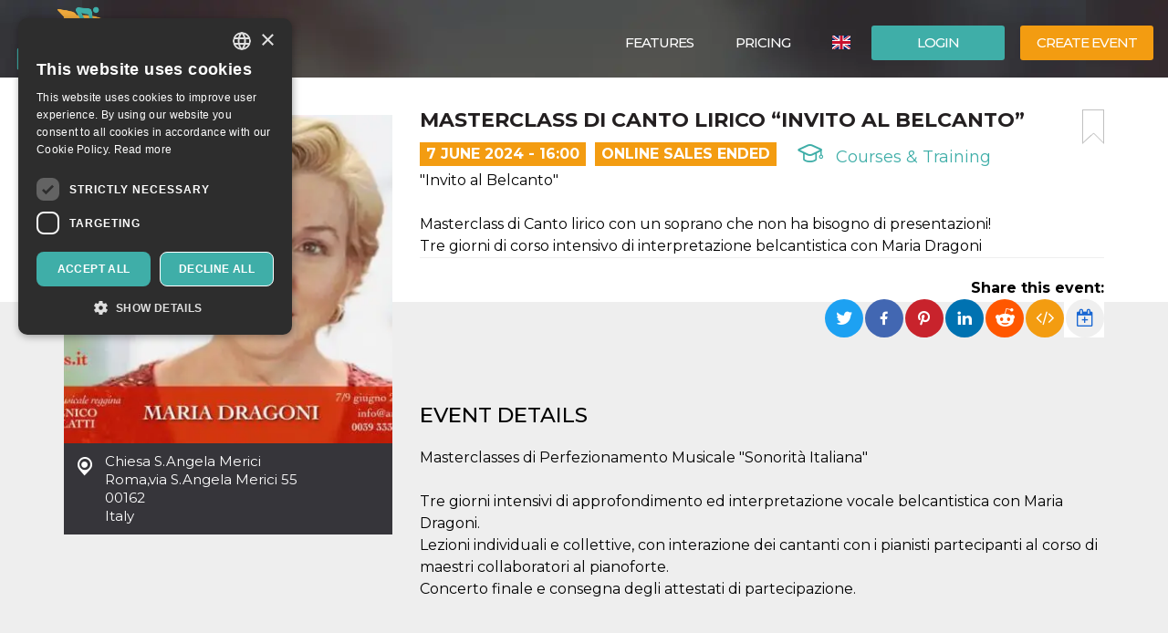

--- FILE ---
content_type: text/html; charset=UTF-8
request_url: https://oooh.events/en/evento/masterclass-di-canto-lirico-invito-al-belcanto-biglietti/
body_size: 13588
content:
<!doctype html>
	<!--[if !IE]>
	<html class="webp no-js non-ie" lang="en-US"> <![endif]-->
	<!--[if IE 7 ]>
	<html class="webp no-js ie7" lang="en-US"> <![endif]-->
	<!--[if IE 8 ]>
	<html class="webp no-js ie8" lang="en-US"> <![endif]-->
	<!--[if IE 9 ]>
	<html class="webp no-js ie9" lang="en-US"> <![endif]-->
	<!--[if gt IE 9]><!-->
<html class="webp no-js" lang="en-US"> <!--<![endif]-->
	<head>
		<meta charset="UTF-8"/>
				<meta name="viewport" content="width=device-width,minimum-scale=1,maximum-scale=1,initial-scale=1">
		<title>Masterclass di Canto Lirico &#8220;Invito al Belcanto&#8221; &#124; OOOH.Events | Tickets for events, courses, meetings</title>
		<link rel="profile" href="https://gmpg.org/xfn/11" />
		<link rel="pingback" href="https://oooh.events/xmlrpc.php"/>
        <link rel="preconnect" href="https://fonts.gstatic.com" crossorigin>
		<meta name='robots' content='max-image-preview:large' />
<link rel='dns-prefetch' href='//maxcdn.bootstrapcdn.com' />
<link rel='dns-prefetch' href='//www.google.com' />
<link rel='dns-prefetch' href='//fonts.googleapis.com' />
<link rel="alternate" title="oEmbed (JSON)" type="application/json+oembed" href="https://oooh.events/en/wp-json/oembed/1.0/embed?url=https%3A%2F%2Foooh.events%2Fen%2Fevento%2Fmasterclass-di-canto-lirico-invito-al-belcanto-biglietti%2F" />
<link rel="alternate" title="oEmbed (XML)" type="text/xml+oembed" href="https://oooh.events/en/wp-json/oembed/1.0/embed?url=https%3A%2F%2Foooh.events%2Fen%2Fevento%2Fmasterclass-di-canto-lirico-invito-al-belcanto-biglietti%2F&#038;format=xml" />
<style id='wp-img-auto-sizes-contain-inline-css' type='text/css'>
img:is([sizes=auto i],[sizes^="auto," i]){contain-intrinsic-size:3000px 1500px}
/*# sourceURL=wp-img-auto-sizes-contain-inline-css */
</style>
<link rel='stylesheet' id='font-awesome-css' href='https://maxcdn.bootstrapcdn.com/font-awesome/4.6.3/css/font-awesome.min.css?ver=6.9' type='text/css' media='all' />
<link rel='stylesheet' id='font-bt4-css' href='https://oooh.events/wp-content/themes/bt4/core/css/bt4.css?ver=6.9' type='text/css' media='all' />
<style id='font-bt4-inline-css' type='text/css'>

				.icon-like.liked {
					color:#3faea8;
				}
				.actions .icon-like.liked {
					color:#f39c11;
				}
			
/*# sourceURL=font-bt4-inline-css */
</style>
<link rel='stylesheet' id='flag-icon-css-css' href='https://oooh.events/wp-content/themes/bt4/core/css/flag-icon.css?ver=6.9' type='text/css' media='all' />
<link rel='stylesheet' id='responsive-style-css' href='https://oooh.events/wp-content/uploads/wp-less/bt4/core/css/style-366605daeb.css' type='text/css' media='all' />
<link rel='stylesheet' id='bootstrap-css' href='https://oooh.events/wp-content/uploads/wp-lesshttps://oooh.events/wp-content/plugins/bt4-engine-frontend/static_assets/global/less/bootstrap-4e120ba0f0.css' type='text/css' media='all' />
<link rel='stylesheet' id='event-detail-css' href='https://oooh.events/wp-content/uploads/wp-lesshttps://oooh.events/wp-content/plugins/bt4-engine-frontend/static_assets/event_detail/less/event-detail-fe1ff752be.css' type='text/css' media='all' />
<link rel='stylesheet' id='bt4-engine-frontend-event-cards-css' href='https://oooh.events/wp-content/uploads/wp-lesshttps://oooh.events/wp-content/plugins/bt4-engine-frontend/static_assets/global/css/event-cards-4f9837fb92.css' type='text/css' media='all' />
<link rel='stylesheet' id='flip-timer-css' href='https://oooh.events/wp-content/uploads/wp-lesshttps://oooh.events/wp-content/plugins/bt4-engine-frontend/static_assets/event_detail/less/flipTimer-1bf30397fc.css' type='text/css' media='all' />
<link rel='stylesheet' id='add-to-homescreen-css' href='https://oooh.events/wp-content/plugins/bt4-engine-frontend/static_assets/global/js/add-to-homescreen/style/addtohomescreen.css?ver=3.2.3' type='text/css' media='all' />
<link rel='stylesheet' id='fancybox-css' href='https://oooh.events/wp-content/plugins/bt4-engine-frontend/static_assets/global/css/fancybox/jquery.fancybox.css?ver=2.15' type='text/css' media='all' />
<style id='wp-emoji-styles-inline-css' type='text/css'>

	img.wp-smiley, img.emoji {
		display: inline !important;
		border: none !important;
		box-shadow: none !important;
		height: 1em !important;
		width: 1em !important;
		margin: 0 0.07em !important;
		vertical-align: -0.1em !important;
		background: none !important;
		padding: 0 !important;
	}
/*# sourceURL=wp-emoji-styles-inline-css */
</style>
<link rel='stylesheet' id='wp-block-library-css' href='https://oooh.events/wp-includes/css/dist/block-library/style.min.css?ver=6.9' type='text/css' media='all' />
<style id='classic-theme-styles-inline-css' type='text/css'>
/*! This file is auto-generated */
.wp-block-button__link{color:#fff;background-color:#32373c;border-radius:9999px;box-shadow:none;text-decoration:none;padding:calc(.667em + 2px) calc(1.333em + 2px);font-size:1.125em}.wp-block-file__button{background:#32373c;color:#fff;text-decoration:none}
/*# sourceURL=/wp-includes/css/classic-themes.min.css */
</style>
<link rel='stylesheet' id='font-montserrat-css' href='https://fonts.googleapis.com/css?family=Montserrat%3Awght%40300%2C400%2C500%2C700%2C900&#038;display=swap&#038;ver=6.9' type='text/css' media='all' />
<link rel='stylesheet' id='responsive-media-queries-css' href='https://oooh.events/wp-content/uploads/wp-less/bt4/core/css/responsive-ddbc95d757.css' type='text/css' media='all' />
<link rel="https://api.w.org/" href="https://oooh.events/en/wp-json/" /><link rel="EditURI" type="application/rsd+xml" title="RSD" href="https://oooh.events/xmlrpc.php?rsd" />
<link rel="canonical" href="https://oooh.events/evento/masterclass-di-canto-lirico-invito-al-belcanto-biglietti/" />
<link rel='shortlink' href='https://oooh.events/en/?p=288392' />
<link rel="icon" type="image/png" href="/wp-content/uploads/fbrfg/favicon-96x96.png" sizes="96x96" />
<link rel="icon" type="image/svg+xml" href="/wp-content/uploads/fbrfg/favicon.svg" />
<link rel="shortcut icon" href="/wp-content/uploads/fbrfg/favicon.ico" />
<link rel="apple-touch-icon" sizes="180x180" href="/wp-content/uploads/fbrfg/apple-touch-icon.png" />
<meta name="apple-mobile-web-app-title" content="OOOH.Events" />
<link rel="manifest" href="/wp-content/uploads/fbrfg/site.webmanifest" /><!-- We need this for debugging -->
<!-- oooh.EVENTS 1.9.7.6 -->
<meta name="description" content="&quot;Invito al Belcanto&quot;  Masterclass di Canto lirico con un soprano che non ha bisogno di presentazioni! Tre giorni di corso intensivo di interpretazione belcantistica con Maria Dragoni" />
<meta name="keywords" content="approfondimento ed interpretazione vocale belcantistica,consegna degli attestati,maria dragoni masterclasses,tre giorni intensivi,interpretazione belcantistica,tre giorni,maria dragoni,canto lirico,perfezionamento musicale,sonorità italiana"/>
<meta property="fb:app_id" content="314278995690155" />
<meta property="og:url" content="https://oooh.events/en/evento/masterclass-di-canto-lirico-invito-al-belcanto-biglietti/" />
<meta property="og:type" content="event" />
<meta property="event:start_time" content="2024-06-07T16:00:00+02:00">
<meta property="event:end_time" content="2024-06-09T21:00:00+02:00">
<meta property="event:timezone" content="TZ_EUROPE_ROME">
<meta property="event:ticket_uri" content="https://oooh.events/en/evento/masterclass-di-canto-lirico-invito-al-belcanto-biglietti/" />
<meta property="event:cover" content="https://oooh.events/event_data/31775_288392/bd063944-1d65-4a6c-8161-d7246b4f0cd8/event-og.jpg.webp" />
<meta property="event:name" content="Masterclass di Canto Lirico &#8220;Invito al Belcanto&#8221;" />
<meta property="og:title" content="Masterclass di Canto Lirico &#8220;Invito al Belcanto&#8221;" />
<meta property="og:description" content="&quot;Invito al Belcanto&quot;  Masterclass di Canto lirico con un soprano che non ha bisogno di presentazioni! Tre giorni di corso intensivo di interpretazione belcantistica con Maria Dragoni" />
<meta property="og:image" content="https://oooh.events/event_data/31775_288392/bd063944-1d65-4a6c-8161-d7246b4f0cd8/event-og.jpg.webp" />
<meta property="og:image:alt" content="Masterclass di Canto Lirico &#8220;Invito al Belcanto&#8221;" />
<meta name="twitter:card" content="summary" />
<meta name="twitter:url" content="https://oooh.events/en/evento/masterclass-di-canto-lirico-invito-al-belcanto-biglietti/" />
<meta name="twitter:title" content="Masterclass di Canto Lirico &#8220;Invito al Belcanto&#8221;" />
<meta name="twitter:description" content="&quot;Invito al Belcanto&quot;  Masterclass di Canto lirico con un soprano che non ha bisogno di presentazioni! Tre giorni di corso intensivo di interpretazione belcantistica con Maria Dragoni" />
<meta name="twitter:image" content="https://oooh.events/event_data/31775_288392/bd063944-1d65-4a6c-8161-d7246b4f0cd8/event-og.jpg.webp" />
            <!-- Swetrix header -->
            <script data-cfasync="false" src="https://swetrix.org/swetrix.js" defer></script>
					<style type="text/css" id="wp-custom-css">
			.single-post .header-image {min-height: 530px !important;}

.card-content .detail-time {
font-size: 12px !important;
font-weight: bold !important;
}
.event .tickets table td span {
color: #525252 !important;
}
.event .tickets table td {
font-weight: 400 !important;
}
body {color: #000 !important;}
.event .intro, .event .description {
font-size: 16px !important;
color: #000 !important;
}
.help-block {
color: #000 !important;
}
label {
color: #000 !important;
}
.page-template-bt4_engine_my_account #my-account-tabs a {
color: #000 !important;
}
.page-template-bt4_engine_my_account .my-account-header h1 #my-account-title {
color: #000 !important;
}
.single-post .header-image h1 {
line-height: 100% !Important;
background-color: #000000ad !Important;
padding-left: 50px !Important;
}
mark, .mark {
    padding: .0em !important;
}

.video-container {
  position: relative;
  padding-bottom: 56.25%; /* Rapporto d'aspetto 16:9 */
  padding-top: 30px;
  height: 0;
  overflow: hidden;
}

.video-container iframe {
  position: absolute;
  top: 0;
  left: 0;
  width: 100%;
  height: 100%;
}
		</style>
			</head>

<body class="wp-singular evento-template-default single single-evento postid-288392 wp-theme-bt4 bt4-guest">

<div id="container" class="hfeed">

	<div id="header" class="inner-header">

				<div class="inner-header-container">
			<div class="inner-header-wrapper clearfix">
				<div class="grid col-940">

					
					<div id="logo" class="grid">
						<a href="https://oooh.events/en/"><img src="https://oooh.events/wp-content/themes/bt4/core/images/logo.png" alt="OOOH.Events"/></a>
					</div><!-- end of #logo -->
										<div class="grid login">
													<div class="xlarge login-btn">
								<a class="button btn btn-default" href="https://oooh.events/en/login/">Login</a>
							</div>
													<div class="xlarge register-btn">
							<a class="button featured btn btn-primary" href="https://oooh.events/en/create-edit-event/">Create event</a>
						</div>
					</div>
					                        <div class="grid lang-selector">
							<ul class="menu"><li class=""><a href="https://oooh.events/en/evento/masterclass-di-canto-lirico-invito-al-belcanto-biglietti/"><span class="flag-icon flag-icon-gb" title="English"></span> <span class="active" title="English">English</span></a><ul class="sub-menu"><li class=""><a href="https://oooh.events/evento/masterclass-di-canto-lirico-invito-al-belcanto-biglietti/"><span class="flag-icon flag-icon-it" title="Italiano"></span> <span class="" title="Italiano">Italiano</span></a><li class=""><a href="https://oooh.events/es/evento/masterclass-di-canto-lirico-invito-al-belcanto-biglietti/"><span class="flag-icon flag-icon-es" title="Español"></span> <span class="" title="Español">Español</span></a></ul></li></ul>                        </div>
						                    <div class="main-nav grid">
                        <div id="responsive_current_menu_item" tabindex="1" role="button">Masterclass di Canto Lirico &#8220;Invito al Belcanto&#8221;</div>
						<ul id="menu-main-menu-eng" class="menu"><li class=" show-890 menu-item menu-item-type-post_type menu-item-object-page current-menu-item"><a class="language active"><span class="flag-icon flag-icon-gb" title="English"></span> <span class="active" title="English">English</span></a></li><li class=" show-890 menu-item menu-item-type-post_type menu-item-object-page"><a class="language" href="https://oooh.events/evento/masterclass-di-canto-lirico-invito-al-belcanto-biglietti/"><span class="flag-icon flag-icon-it" title="Italiano"></span> <span class="" title="Italiano">Italiano</span></a></li><li class="separator show-890 menu-item menu-item-type-post_type menu-item-object-page"><a class="language" href="https://oooh.events/es/evento/masterclass-di-canto-lirico-invito-al-belcanto-biglietti/"><span class="flag-icon flag-icon-es" title="Español"></span> <span class="" title="Español">Español</span></a></li><li class="show-890 menu-item menu-item-type-post_type menu-item-object-page"><a href="https://oooh.events/en/login/"><i class="fa fa-sign-in icon" aria-hidden="true"></i> Login</a></li><li class="show-890 menu-item menu-item-type-post_type menu-item-object-page separator"><a href="https://oooh.events/en/create-edit-event/"><i class="fa fa-pencil icon" aria-hidden="true"></i> Create event</a></li><li id="menu-item-139118" class="menu-item menu-item-type-post_type menu-item-object-page menu-item-139118"><a href="https://oooh.events/en/free-self-service-ticketing-solution-oooh-events/">Features</a></li>
<li id="menu-item-6421" class="menu-item menu-item-type-post_type menu-item-object-page menu-item-6421"><a href="https://oooh.events/en/pricing/">Pricing</a></li>
</ul>                        <a id="responsive_menu_button" tabindex="1" role="button"></a>
                    </div>
				</div>
			</div>
		</div>
		<div class="inner-header-overlay"></div>

		
	</div><!-- end of #header -->
	
<div class="containerFrontend">	<div class="container event" itemscope itemtype="https://schema.org/EducationEvent">
		<div class="row">
			<div class="left-col col-sm-4">
                <meta itemprop="eventAttendanceMode" content="https://schema.org/OfflineEventAttendanceMode"/>
								<a class="main-image fancybox" rel="event-gallery" href="https://oooh.events/event_data/31775_288392/bd063944-1d65-4a6c-8161-d7246b4f0cd8/large.jpg.webp" itemprop="image">
                    <img class="img-responsive hidden-xs" src="https://oooh.events/event_data/31775_288392/bd063944-1d65-4a6c-8161-d7246b4f0cd8/event-main.jpg.webp" alt="Masterclass di Canto Lirico &#8220;Invito al Belcanto&#8221;" title="Masterclass di Canto Lirico &#8220;Invito al Belcanto&#8221;">
                    <img class="img-responsive visible-xs" src="https://oooh.events/event_data/31775_288392/bd063944-1d65-4a6c-8161-d7246b4f0cd8/event-main.jpg.webp" srcset="https://oooh.events/event_data/31775_288392/bd063944-1d65-4a6c-8161-d7246b4f0cd8/event-main.jpg.webp 360w, https://oooh.events/event_data/31775_288392/bd063944-1d65-4a6c-8161-d7246b4f0cd8/event-main-large.jpg.webp 767w" alt="Masterclass di Canto Lirico &#8220;Invito al Belcanto&#8221;" title="Masterclass di Canto Lirico &#8220;Invito al Belcanto&#8221;">
					</a>				<div class="location-address" itemprop="location" itemscope itemtype="http://schema.org/Place">
					<span itemprop="name">Chiesa S.Angela Merici</span><br>
					<span itemprop="address" itemscope itemtype="http://schema.org/PostalAddress">
						<span itemprop="addressLocality">Roma</span>,<span itemprop="streetAddress">via S.Angela Merici 55</span><br><span itemprop="postalCode">00162</span><br>						<span itemprop="addressCountry">Italy</span>
					</span>
					<div class="hide" itemprop="geo" itemscope itemtype="http://schema.org/GeoCoordinates">
						<meta itemprop="latitude" content="41.9204934"/>
						<meta itemprop="longitude" content="12.5231814"/>
					</div>
				</div>
				                    <iframe id="location-map" class="location-map" frameborder="0" src="https://www.google.com/maps/embed/v1/place?key=AIzaSyCjaQs1Fweow3zJr3GY52_yPOHySrMqK4U&q=via+S.Angela+Merici+55%2C+00162+Roma%2C+Italy&language=en" allowfullscreen></iframe>
                    						<div itemprop="organizer" itemscope itemtype="http://schema.org/Organization"
								class="organizer text-center has-email">								<a href="https://oooh.events/en/organizzatore/tiziana-pizzi/"><img itemprop="logo" src="https://oooh.events/user_data/31775/5c2eb59a-ea2d-4804-bf3a-bc8d244fdad3/organizer-event-view-large.jpeg.webp" class="img-responsive center-block" alt="Associazione Musicale Reggina Domenico Scarlatti AMRDS" title="Associazione Musicale Reggina Domenico Scarlatti AMRDS"></a>
								<h4>Organizer</h4>								<a href="https://oooh.events/en/organizzatore/tiziana-pizzi/" class="organizer-name" itemprop="url"><span itemprop="name">Associazione Musicale Reggina Domenico Scarlatti AMRDS</span></a>
								                                <button type="button" class="btn btn-default" data-toggle="modal" data-target="#organizer-contact">Contact Organizer</button>
                                                                <meta itemprop="sameAs" content="https://www.facebook.com/amrdsscarlatti/?modal=admin_todo_tour"/>
                                                                <meta itemprop="sameAs" content="http://www.amrds.it/"/>
														</div>
											<div class="hide" itemprop="performer" itemscope itemtype="http://schema.org/Person">
													<span itemprop="name">Maria Dragoni</span>
												</div>
											<div class="social-profiles">
															<div class="profile default">
										<a href="https://www.amrds.it" target="_blank">/www.amrds.it</a>
									</div>
															</div>			</div>
			<div class="right-col col-sm-8">
				<div class="padding-sm">
					<div class="main-info">
						<a href="#" class="bookmark pull-right" title="Add a bookmark"></a>
						<h1 itemprop="name">Masterclass di Canto Lirico &#8220;Invito al Belcanto&#8221;</h1>
						<div class="top-toolbar clearfix">
															<div class="date pull-left" itemprop="startDate" content="2024-06-07T16:00:00+02:00">7 June 2024 - 16:00</div>
																	<div class="date pull-left sales-ended">
										Online sales ended									</div>
									<span class="hide" itemprop="endDate" content="2024-06-09T21:00:00+02:00"></span>							<div class="category pull-left">
								<a href="https://oooh.events/en/category/courses-training/"><span class="icon-training "></span> Courses &amp; Training </a>							</div>
													</div>
													<div class="intro" itemprop="disambiguatingDescription">"Invito al Belcanto"<br />
<br />
Masterclass di Canto lirico con un soprano che non ha bisogno di presentazioni!<br />
Tre giorni di corso intensivo di interpretazione belcantistica con Maria Dragoni</div>					</div>
					<div class="social clearfix">
						                        <div class="pull-right">
                            <div class="share-label">
                                <strong>Share this event:</strong>
                            </div>
                                                            <div class="dropdown pull-right" title="Add to calendar" data-toggle="tooltip" data-placement="top">
                                    <button id="add-to-calendar" type="button" data-toggle="dropdown" aria-haspopup="true" aria-expanded="false">
                                        <i class="fa fa-calendar-plus-o" aria-hidden="true"></i>
                                    </button>
                                    <ul class="dropdown-menu" aria-labelledby="add-to-calendar">
                                        <li>
                                            <a target="_blank" href="https://calendar.google.com/calendar/render?action=TEMPLATE&dates=20240607T140000Z/20240609T190000Z&ctz=Europe/Rome&text=Masterclass+di+Canto+Lirico+%22Invito+al+Belcanto%22&details=%22Invito+al+Belcanto%22%0A%0AMasterclass+di+Canto+lirico+con+un+soprano+che+non+ha+bisogno+di+presentazioni%21%0ATre+giorni+di+corso+intensivo+di+interpretazione+belcantistica+con+Maria+Dragoni&location=Chiesa+S.Angela+Merici%2C+via+S.Angela+Merici+55%2C+00162+Roma%2C+Italy">
                                                <i class="fa fa-calendar" aria-hidden="true"></i>
                                                Google Calendar                                            </a>
                                        </li>
                                        <li>
                                            <a href="[data-uri]">
                                                <i class="fa fa-apple" aria-hidden="true"></i>
                                                Apple Calendar                                            </a>
                                        </li>
                                        <li>
                                            <a href="https://outlook.live.com/calendar/deeplink/compose?path=/calendar/action/compose&rru=addevent&startdt=2024-06-07T14:00:00Z&enddt=2024-06-09T19:00:00Z&subject=Masterclass%20di%20Canto%20Lirico%20%22Invito%20al%20Belcanto%22&body=%22Invito%20al%20Belcanto%22%0A%0AMasterclass%20di%20Canto%20lirico%20con%20un%20soprano%20che%20non%20ha%20bisogno%20di%20presentazioni%21%0ATre%20giorni%20di%20corso%20intensivo%20di%20interpretazione%20belcantistica%20con%20Maria%20Dragoni&location=Chiesa%20S.Angela%20Merici%2C%20via%20S.Angela%20Merici%2055%2C%2000162%20Roma%2C%20Italy">
                                                <i class="fa fa-windows" aria-hidden="true"></i>
                                                Outlook Calendar                                            </a>
                                        </li>
                                        <li>
                                            <a target="_blank" href="https://calendar.yahoo.com/?v=60&view=d&type=20&ST=20240607T140000Z&ET=20240609T190000Z&TITLE=Masterclass%20di%20Canto%20Lirico%20%22Invito%20al%20Belcanto%22&DESC=%22Invito%20al%20Belcanto%22%0A%0AMasterclass%20di%20Canto%20lirico%20con%20un%20soprano%20che%20non%20ha%20bisogno%20di%20presentazioni%21%0ATre%20giorni%20di%20corso%20intensivo%20di%20interpretazione%20belcantistica%20con%20Maria%20Dragoni&in_loc=Chiesa%20S.Angela%20Merici%2C%20via%20S.Angela%20Merici%2055%2C%2000162%20Roma%2C%20Italy">
                                                <i class="fa fa-yahoo" aria-hidden="true"></i>
                                                Yahoo Calendar                                            </a>
                                        </li>
                                    </ul>
                                </div>
                                                            <a class="embed" href="#" title="Embed event" data-toggle="popover" data-content="&lt;textarea id=&quot;embed-event&quot;&gt;&lt;iframe width=&quot;560&quot; height=&quot;500&quot; src=&quot;https://oooh.events/wp-admin/admin-ajax.php?action=embed-event&amp;id=288392&amp;lang=en&quot; frameborder=&quot;0&quot;&gt;&lt;/iframe&gt;&lt;/textarea&gt;"><i class="fa fa-code" aria-hidden="true"></i></a>

                            <ul class="rrssb-buttons pull-right unclear">
                                <li class="rrssb-twitter">
                                    <a href="https://twitter.com/intent/tweet?text=Masterclass di Canto Lirico &#8220;Invito al Belcanto&#8221;%20&quot;Invito al Belcanto&quot;

Masterclass di Canto lirico con un soprano che non ha bisogno di presentazioni!
Tre giorni di corso intensivo di interpretazione belcantistica con Maria Dragoni%20https://oooh.events/en/evento/masterclass-di-canto-lirico-invito-al-belcanto-biglietti/"
                                       class="popup">
                                        <span class="rrssb-icon"></span>
                                        <span class="rrssb-text">Twitter</span>
                                    </a>
                                </li>
                                <li class="rrssb-facebook">
                                    <a href="https://www.facebook.com/sharer/sharer.php?u=https://oooh.events/en/evento/masterclass-di-canto-lirico-invito-al-belcanto-biglietti/" class="popup">
                                        <span class="rrssb-icon"></span>
                                        <span class="rrssb-text">Facebook</span>
                                    </a>
                                </li>
                                <li class="rrssb-pinterest">
                                    <a href="https://pinterest.com/pin/create/button/?url=https://oooh.events/en/evento/masterclass-di-canto-lirico-invito-al-belcanto-biglietti/&amp;media=https://oooh.events/event_data/31775_288392/bd063944-1d65-4a6c-8161-d7246b4f0cd8/event-og.jpg.webp&amp;description=Masterclass di Canto Lirico &#8220;Invito al Belcanto&#8221;%20&quot;Invito al Belcanto&quot;

Masterclass di Canto lirico con un soprano che non ha bisogno di presentazioni!
Tre giorni di corso intensivo di interpretazione belcantistica con Maria Dragoni" class="popup">
                                        <span class="rrssb-icon"></span>
                                        <span class="rrssb-text">Pinterest</span>
                                    </a>
                                </li>
                                <li class="rrssb-linkedin">
                                    <a href="http://www.linkedin.com/shareArticle?mini=true&amp;url=https://oooh.events/en/evento/masterclass-di-canto-lirico-invito-al-belcanto-biglietti/&amp;title=Masterclass di Canto Lirico &#8220;Invito al Belcanto&#8221;&amp;summary=&quot;Invito al Belcanto&quot;

Masterclass di Canto lirico con un soprano che non ha bisogno di presentazioni!
Tre giorni di corso intensivo di interpretazione belcantistica con Maria Dragoni" class="popup">
                                        <span class="rrssb-icon"></span>
                                        <span class="rrssb-text">LinkedIn</span>
                                    </a>
                                </li>
                                <li class="rrssb-reddit">
                                    <a href="http://www.reddit.com/submit?url=https://oooh.events/en/evento/masterclass-di-canto-lirico-invito-al-belcanto-biglietti/&title=Masterclass di Canto Lirico &#8220;Invito al Belcanto&#8221;&text=&quot;Invito al Belcanto&quot;

Masterclass di Canto lirico con un soprano che non ha bisogno di presentazioni!
Tre giorni di corso intensivo di interpretazione belcantistica con Maria Dragoni" class="popup">
                                        <span class="rrssb-icon"></span>
                                        <span class="rrssb-text">Reddit</span>
                                    </a>
                                </li>
                            </ul>
                        </div>
					</div>
				</div>
				<div class="grey-bg-sm">
												<div class="description">
								<h2>Event details</h2>
								<description itemprop="description">Masterclasses di Perfezionamento Musicale "Sonorità Italiana"<br />
<br />
Tre giorni intensivi di approfondimento ed interpretazione vocale belcantistica con Maria Dragoni.<br />
Lezioni individuali e collettive, con interazione dei cantanti con i pianisti partecipanti al corso di maestri collaboratori al pianoforte.<br />
Concerto finale e consegna degli attestati di partecipazione.</description>
							</div>
											</div>
			</div>
		</div>
	</div>
	<div class="backdrop"></div>
<div id="no-ticket-alert" class="modal fade" tabindex="-1" role="dialog" aria-labelledby="Alert">
    <div class="modal-dialog modal-sm" role="document">
        <div class="modal-content">
            <div class="modal-header">
                <button type="button" class="close" data-dismiss="modal" aria-label="Close">
                    <span aria-hidden="true">&times;</span></button>
                <h4 class="modal-title">Alert</h4>
            </div>
            <div class="modal-body">
                <p>Please select at least one ticket to proceed!</p>
            </div>
            <div class="modal-footer">
                <button type="button" class="btn btn-default" data-dismiss="modal">OK</button>
            </div>
        </div>
    </div>
</div>
	<div class="modal fade" id="organizer-contact" tabindex="-1" role="dialog" aria-labelledby="Contact the organizer" aria-hidden="true">
		<div class="modal-dialog" role="document">
			<div class="modal-content">
				<div class="modal-header">
					<button type="button" class="close" data-dismiss="modal" aria-label="Close">
						<span aria-hidden="true">&times;</span></button>
					<h4 class="modal-title">Any questions?</h4>
					<h5>Feel free to contact the organizer of the event!</h5>
				</div>
				<form id="organizer-contact-form" action="https://oooh.events/en/evento/masterclass-di-canto-lirico-invito-al-belcanto-biglietti/" method="post">
					<div class="modal-body">
						<div class="container-fluid">
							<div class="row">
								<div class="col-md-6">
									<input class="form-control" id="contact_firstname"
											placeholder="First name" type="text" required
											autofocus/>
								</div>
								<div class="col-md-6">
									<input class="form-control" id="contact_lastname"
											placeholder="Last name" type="text" required/>
								</div>
							</div>
							<div class="row">
								<div class="col-md-12">
									<input class="form-control" id="contact_email"
											placeholder="Email" type="email" required/>
								</div>
							</div>
							<div class="row">
								<div class="col-md-12">
									<input class="form-control" id="contact_subject"
											placeholder="Subject" type="text" required/>
								</div>
							</div>
							<div class="row">
								<div class="col-md-12">
								    <textarea class="form-control"
										placeholder="Your message" rows="6"
										id="contact_comment" required></textarea>
								</div>
							</div>
                            <div class="row">
                                <div class="col-md-12">
                                    <div class="checkbox mb-0 pb-0">
                                        <input type="checkbox" id="privacy" name="privacy" value="1" required>
                                        <label for="privacy">
			                                I agree with the <a href="https://oooh.events/en/privacy-policy/" target="_blank">privacy policy</a>                                        </label>
                                    </div>
                                </div>
                            </div>
                            <div class="row">
                                <div class="col-sm-12">
                                    <div class="form-group">
                                        <label class="control-label">CAPTCHA:</label>
                                        <div class="g-recaptcha" data-sitekey="6LewdikUAAAAAJKY-oEOotxzB1jUAQj8YqmSnTzV"></div>
                                    </div>
                                </div>
                            </div>
						</div>
						<p id="organizer-contact-errors" class="form-msg bg-danger hide">We haven't been able to send your message. Please try again later.</p>
						<p id="organizer-contact-success" class="form-msg bg-success hide">Your message has been sent successfully!</p>
					</div>
					<div class="modal-footer">
						<button type="button" class="btn btn-default" data-dismiss="modal">Close</button>
						<button id="contact_send" type="submit" class="btn btn-primary">Send</button>
					</div>
				</form>
			</div>
		</div>
	</div>
	<script type="application/ld+json">{"@context":"http:\/\/schema.org","@type":"EducationEvent","name":"Masterclass di Canto Lirico &#8220;Invito al Belcanto&#8221;","startDate":"2024-06-07T16:00:00+02:00","location":{"@type":"Place","name":"Chiesa S.Angela Merici","address":{"@type":"PostalAddress","streetAddress":"via S.Angela Merici 55","addressLocality":"Roma","addressCountry":"Italy","postalCode":"00162"}},"description":"Masterclasses di Perfezionamento Musicale \"Sonorit\u00e0 Italiana\"\n\nTre giorni intensivi di approfondimento ed interpretazione vocale belcantistica con Maria Dragoni.\nLezioni individuali e collettive, con interazione dei cantanti con i pianisti partecipanti al corso di maestri collaboratori al pianoforte.\nConcerto finale e consegna degli attestati di partecipazione.","endDate":"2024-06-09T21:00:00+02:00","disambiguatingDescription":"\"Invito al Belcanto\"\n\nMasterclass di Canto lirico con un soprano che non ha bisogno di presentazioni!\nTre giorni di corso intensivo di interpretazione belcantistica con Maria Dragoni","image":"https:\/\/oooh.events\/event_data\/31775_288392\/bd063944-1d65-4a6c-8161-d7246b4f0cd8\/event-main-large.jpg.webp","eventAttendanceMode":"https:\/\/schema.org\/OfflineEventAttendanceMode","organizer":{"@type":"Organization","name":"Associazione Musicale Reggina Domenico Scarlatti AMRDS","url":"https:\/\/oooh.events\/en\/organizzatore\/tiziana-pizzi\/","sameAs":["https:\/\/www.facebook.com\/amrdsscarlatti\/?modal=admin_todo_tour","http:\/\/www.amrds.it\/"],"logo":"https:\/\/oooh.events\/user_data\/31775\/5c2eb59a-ea2d-4804-bf3a-bc8d244fdad3\/organizer-event-view-large.jpeg.webp","address":{"@type":"PostalAddress","addressLocality":"Roma","streetAddress":"via Giuseppe Angelo Colini 8 int. 21","addressCountry":"IT","postalCode":"00162"}},"performer":{"@type":"Person","name":"Maria Dragoni"}}</script></div></div><!-- end of #wrapper -->
</div><!-- end of #container -->

<div id="footer" class="clearfix">
	
	<div id="footer-wrapper">

		<div class="row">

			<div class="col-sm-3 col-lg-2 footer-logo-wrapper">
				<a href="https://oooh.events/en/"><img class="footer-logo" src="https://oooh.events/wp-content/themes/bt4/core/images/logo-footer.png" alt="OOOH.Events"/>
                </a>
				<div class="copyright">
					&copy; 2026<a href="https://oooh.events/en/" title="OOOH.Events">
						OOOH.Events					</a>
					<div class="piva">VAT N. 13515531005</div>
				</div><!-- end of .copyright -->
				<ul class="social-icons"><li class="twitter-icon"><a target="_blank" href="https://twitter.com/OOOH_Events"><span class="icon-twitter-circle" title="Twitter"></span></a></li><li class="facebook-icon"><a target="_blank" href="https://www.facebook.com/OOOH.Events.Tickets"><span class="icon-facebook-circle" title="Facebook"></span></a></li><li class="linkedin-icon"><a target="_blank" href="https://www.linkedin.com/company/biglietteria-oooh-events/"><span class="icon-linkedin-circle" title="LinkedIn"></span></a></li><li class="instagram-icon"><a target="_blank" href="https://www.instagram.com/oooh.events/"><span class="icon-instagram-circle" title="Instagram"></span></a></li><li class="pinterest-icon"><a target="_blank" href="https://www.pinterest.it/OOOHevents"><span class="icon-pinterest-circle" title="Pinterest"></span></a></li></ul><!-- .social-icons -->			</div>

			<div class="col-sm-6 col-lg-8">
				<h4 class="footer-categories-title">Categories</h4>
				<ul id="menu-footer-categories" class="footer-menu clearfix"><li id="menu-item-6162" class="menu-item menu-item-type-taxonomy menu-item-object-category menu-item-6162"><a href="https://oooh.events/en/category/art-exhibitions-museums/">Art, Exhibitions &#038; Museums</a></li>
<li id="menu-item-6164" class="menu-item menu-item-type-taxonomy menu-item-object-category menu-item-6164"><a href="https://oooh.events/en/category/music-live-events-clubs/">Music, Live Events, Clubs</a></li>
<li id="menu-item-5786" class="menu-item menu-item-type-taxonomy menu-item-object-category menu-item-5786"><a href="https://oooh.events/en/category/courses-training/">Courses &#038; Training</a></li>
<li id="menu-item-5787" class="menu-item menu-item-type-taxonomy menu-item-object-category menu-item-5787"><a href="https://oooh.events/en/category/food-beverages-en/">Food &#038; Beverages</a></li>
<li id="menu-item-6166" class="menu-item menu-item-type-taxonomy menu-item-object-category menu-item-6166"><a href="https://oooh.events/en/category/movies-media/">Movies &#038; Media</a></li>
<li id="menu-item-10303" class="menu-item menu-item-type-taxonomy menu-item-object-category menu-item-10303"><a href="https://oooh.events/en/category/courses-training/">Courses &#038; Training</a></li>
<li id="menu-item-6171" class="menu-item menu-item-type-taxonomy menu-item-object-category menu-item-6171"><a href="https://oooh.events/en/category/meetings-fairs-conferences/">Meetings, Fairs, Conferences</a></li>
<li id="menu-item-10307" class="menu-item menu-item-type-taxonomy menu-item-object-category menu-item-10307"><a href="https://oooh.events/en/category/health-wellness/">Health &#038; Wellness</a></li>
<li id="menu-item-6175" class="menu-item menu-item-type-taxonomy menu-item-object-category menu-item-6175"><a href="https://oooh.events/en/category/sport-motors/">Sport &#038; Motors</a></li>
<li id="menu-item-6176" class="menu-item menu-item-type-taxonomy menu-item-object-category menu-item-6176"><a href="https://oooh.events/en/category/excursions-guided-tours/">Travel &#038; Tourism</a></li>
</ul><ul id="menu-menu-bottom-inglese" class="sub-footer-menu footer-menu clearfix"><li id="menu-item-6262" class="menu-item menu-item-type-post_type menu-item-object-page menu-item-6262"><a href="https://oooh.events/en/the-company/">The Company</a></li>
<li id="menu-item-6379" class="menu-item menu-item-type-taxonomy menu-item-object-category menu-item-6379"><a href="https://oooh.events/en/category/blog/">Blog</a></li>
<li id="menu-item-26459" class="menu-item menu-item-type-custom menu-item-object-custom menu-item-26459"><a href="https://oooh.events/en/evento/">Event Archives</a></li>
<li id="menu-item-6263" class="menu-item menu-item-type-post_type menu-item-object-page menu-item-6263"><a href="https://oooh.events/en/privacy-policy/">Privacy Policy</a></li>
<li id="menu-item-6264" class="menu-item menu-item-type-post_type menu-item-object-page menu-item-6264"><a href="https://oooh.events/en/cookie-policy/">Cookie Policy</a></li>
<li id="menu-item-6380" class="menu-item menu-item-type-post_type menu-item-object-page menu-item-6380"><a href="https://oooh.events/en/terms-and-conditions/">Terms and Conditions</a></li>
<li id="menu-item-8856" class="menu-item menu-item-type-post_type menu-item-object-page menu-item-8856"><a href="https://oooh.events/en/tutorial-how-to-create-an-event/">Tutorial: create an event</a></li>
<li id="menu-item-6381" class="menu-item menu-item-type-post_type menu-item-object-page menu-item-6381"><a href="https://oooh.events/en/help/">Help</a></li>
</ul>			</div><!-- end of col-540 -->

			<div class="col-sm-3 col-lg-2">
				                <div class="payment-icons">
                    <img src="/wp-content/plugins/bt4-engine-frontend/static_assets/global/images/payment-icons/icon-visa.svg" width="167" height="105" alt="Visa">
                    <img src="/wp-content/plugins/bt4-engine-frontend/static_assets/global/images/payment-icons/icon-mastercard.svg" width="167" height="105" alt="MasterCard">
                    <img src="/wp-content/plugins/bt4-engine-frontend/static_assets/global/images/payment-icons/icon-maestro.svg" width="167" height="105" alt="Maestro">
                    <img src="/wp-content/plugins/bt4-engine-frontend/static_assets/global/images/payment-icons/icon-visa-electron.svg" width="167" height="105" alt="Visa Electron">
                    <img src="/wp-content/plugins/bt4-engine-frontend/static_assets/global/images/payment-icons/icon-satispay.svg" width="167" height="105" alt="Satispay">
                    <img src="/wp-content/plugins/bt4-engine-frontend/static_assets/global/images/payment-icons/icon-google-pay.svg?v=2" width="167" height="105" alt="Google Pay">
                    <img src="/wp-content/plugins/bt4-engine-frontend/static_assets/global/images/payment-icons/icon-applepay.svg?v=2" width="167" height="105" alt="ApplePay">
                    <img src="/wp-content/plugins/bt4-engine-frontend/static_assets/global/images/payment-icons/icon-samsung-pay.svg?v=2" width="167" height="105" alt="Samsung Pay">
                    <img src="/wp-content/plugins/bt4-engine-frontend/static_assets/global/images/payment-icons/icon-revolut.svg?v=2" width="167" height="105" alt="Revolut Pay">
                    <div class="clearfix"></div>
                </div>
                                <!-- TrustBox script -->
                <script type="text/plain" data-cookiescript="accepted" data-cookiecategory="functionality" src="//widget.trustpilot.com/bootstrap/v5/tp.widget.bootstrap.min.js"></script>
                <!-- End TrustBox script -->
                <!-- TrustBox widget - Mini -->
                <div class="trustpilot-widget" data-locale="en-US" data-template-id="53aa8807dec7e10d38f59f32" data-businessunit-id="5b8e637012cb620001fd354d" data-style-height="150px" data-style-width="100%" data-theme="dark">
                    <a href="https://trustpilot.com/review/oooh.events" target="_blank" rel="noopener">Trustpilot</a>
                </div>
                <!-- End TrustBox widget -->
                			</div><!-- end of col-380 fit -->

		</div><!-- end of col-940 -->
		<div class="clear"></div>
	</div><!-- end #footer-wrapper -->

	</div><!-- end #footer -->

<script type="speculationrules">
{"prefetch":[{"source":"document","where":{"and":[{"href_matches":"/en/*"},{"not":{"href_matches":["/wp-*.php","/wp-admin/*","/wp-content/uploads/*","/wp-content/*","/wp-content/plugins/*","/wp-content/themes/bt4/*","/en/*\\?(.+)"]}},{"not":{"selector_matches":"a[rel~=\"nofollow\"]"}},{"not":{"selector_matches":".no-prefetch, .no-prefetch a"}}]},"eagerness":"conservative"}]}
</script>
<style id='global-styles-inline-css' type='text/css'>
:root{--wp--preset--aspect-ratio--square: 1;--wp--preset--aspect-ratio--4-3: 4/3;--wp--preset--aspect-ratio--3-4: 3/4;--wp--preset--aspect-ratio--3-2: 3/2;--wp--preset--aspect-ratio--2-3: 2/3;--wp--preset--aspect-ratio--16-9: 16/9;--wp--preset--aspect-ratio--9-16: 9/16;--wp--preset--color--black: #000000;--wp--preset--color--cyan-bluish-gray: #abb8c3;--wp--preset--color--white: #ffffff;--wp--preset--color--pale-pink: #f78da7;--wp--preset--color--vivid-red: #cf2e2e;--wp--preset--color--luminous-vivid-orange: #ff6900;--wp--preset--color--luminous-vivid-amber: #fcb900;--wp--preset--color--light-green-cyan: #7bdcb5;--wp--preset--color--vivid-green-cyan: #00d084;--wp--preset--color--pale-cyan-blue: #8ed1fc;--wp--preset--color--vivid-cyan-blue: #0693e3;--wp--preset--color--vivid-purple: #9b51e0;--wp--preset--gradient--vivid-cyan-blue-to-vivid-purple: linear-gradient(135deg,rgb(6,147,227) 0%,rgb(155,81,224) 100%);--wp--preset--gradient--light-green-cyan-to-vivid-green-cyan: linear-gradient(135deg,rgb(122,220,180) 0%,rgb(0,208,130) 100%);--wp--preset--gradient--luminous-vivid-amber-to-luminous-vivid-orange: linear-gradient(135deg,rgb(252,185,0) 0%,rgb(255,105,0) 100%);--wp--preset--gradient--luminous-vivid-orange-to-vivid-red: linear-gradient(135deg,rgb(255,105,0) 0%,rgb(207,46,46) 100%);--wp--preset--gradient--very-light-gray-to-cyan-bluish-gray: linear-gradient(135deg,rgb(238,238,238) 0%,rgb(169,184,195) 100%);--wp--preset--gradient--cool-to-warm-spectrum: linear-gradient(135deg,rgb(74,234,220) 0%,rgb(151,120,209) 20%,rgb(207,42,186) 40%,rgb(238,44,130) 60%,rgb(251,105,98) 80%,rgb(254,248,76) 100%);--wp--preset--gradient--blush-light-purple: linear-gradient(135deg,rgb(255,206,236) 0%,rgb(152,150,240) 100%);--wp--preset--gradient--blush-bordeaux: linear-gradient(135deg,rgb(254,205,165) 0%,rgb(254,45,45) 50%,rgb(107,0,62) 100%);--wp--preset--gradient--luminous-dusk: linear-gradient(135deg,rgb(255,203,112) 0%,rgb(199,81,192) 50%,rgb(65,88,208) 100%);--wp--preset--gradient--pale-ocean: linear-gradient(135deg,rgb(255,245,203) 0%,rgb(182,227,212) 50%,rgb(51,167,181) 100%);--wp--preset--gradient--electric-grass: linear-gradient(135deg,rgb(202,248,128) 0%,rgb(113,206,126) 100%);--wp--preset--gradient--midnight: linear-gradient(135deg,rgb(2,3,129) 0%,rgb(40,116,252) 100%);--wp--preset--font-size--small: 13px;--wp--preset--font-size--medium: 20px;--wp--preset--font-size--large: 36px;--wp--preset--font-size--x-large: 42px;--wp--preset--spacing--20: 0.44rem;--wp--preset--spacing--30: 0.67rem;--wp--preset--spacing--40: 1rem;--wp--preset--spacing--50: 1.5rem;--wp--preset--spacing--60: 2.25rem;--wp--preset--spacing--70: 3.38rem;--wp--preset--spacing--80: 5.06rem;--wp--preset--shadow--natural: 6px 6px 9px rgba(0, 0, 0, 0.2);--wp--preset--shadow--deep: 12px 12px 50px rgba(0, 0, 0, 0.4);--wp--preset--shadow--sharp: 6px 6px 0px rgba(0, 0, 0, 0.2);--wp--preset--shadow--outlined: 6px 6px 0px -3px rgb(255, 255, 255), 6px 6px rgb(0, 0, 0);--wp--preset--shadow--crisp: 6px 6px 0px rgb(0, 0, 0);}:where(.is-layout-flex){gap: 0.5em;}:where(.is-layout-grid){gap: 0.5em;}body .is-layout-flex{display: flex;}.is-layout-flex{flex-wrap: wrap;align-items: center;}.is-layout-flex > :is(*, div){margin: 0;}body .is-layout-grid{display: grid;}.is-layout-grid > :is(*, div){margin: 0;}:where(.wp-block-columns.is-layout-flex){gap: 2em;}:where(.wp-block-columns.is-layout-grid){gap: 2em;}:where(.wp-block-post-template.is-layout-flex){gap: 1.25em;}:where(.wp-block-post-template.is-layout-grid){gap: 1.25em;}.has-black-color{color: var(--wp--preset--color--black) !important;}.has-cyan-bluish-gray-color{color: var(--wp--preset--color--cyan-bluish-gray) !important;}.has-white-color{color: var(--wp--preset--color--white) !important;}.has-pale-pink-color{color: var(--wp--preset--color--pale-pink) !important;}.has-vivid-red-color{color: var(--wp--preset--color--vivid-red) !important;}.has-luminous-vivid-orange-color{color: var(--wp--preset--color--luminous-vivid-orange) !important;}.has-luminous-vivid-amber-color{color: var(--wp--preset--color--luminous-vivid-amber) !important;}.has-light-green-cyan-color{color: var(--wp--preset--color--light-green-cyan) !important;}.has-vivid-green-cyan-color{color: var(--wp--preset--color--vivid-green-cyan) !important;}.has-pale-cyan-blue-color{color: var(--wp--preset--color--pale-cyan-blue) !important;}.has-vivid-cyan-blue-color{color: var(--wp--preset--color--vivid-cyan-blue) !important;}.has-vivid-purple-color{color: var(--wp--preset--color--vivid-purple) !important;}.has-black-background-color{background-color: var(--wp--preset--color--black) !important;}.has-cyan-bluish-gray-background-color{background-color: var(--wp--preset--color--cyan-bluish-gray) !important;}.has-white-background-color{background-color: var(--wp--preset--color--white) !important;}.has-pale-pink-background-color{background-color: var(--wp--preset--color--pale-pink) !important;}.has-vivid-red-background-color{background-color: var(--wp--preset--color--vivid-red) !important;}.has-luminous-vivid-orange-background-color{background-color: var(--wp--preset--color--luminous-vivid-orange) !important;}.has-luminous-vivid-amber-background-color{background-color: var(--wp--preset--color--luminous-vivid-amber) !important;}.has-light-green-cyan-background-color{background-color: var(--wp--preset--color--light-green-cyan) !important;}.has-vivid-green-cyan-background-color{background-color: var(--wp--preset--color--vivid-green-cyan) !important;}.has-pale-cyan-blue-background-color{background-color: var(--wp--preset--color--pale-cyan-blue) !important;}.has-vivid-cyan-blue-background-color{background-color: var(--wp--preset--color--vivid-cyan-blue) !important;}.has-vivid-purple-background-color{background-color: var(--wp--preset--color--vivid-purple) !important;}.has-black-border-color{border-color: var(--wp--preset--color--black) !important;}.has-cyan-bluish-gray-border-color{border-color: var(--wp--preset--color--cyan-bluish-gray) !important;}.has-white-border-color{border-color: var(--wp--preset--color--white) !important;}.has-pale-pink-border-color{border-color: var(--wp--preset--color--pale-pink) !important;}.has-vivid-red-border-color{border-color: var(--wp--preset--color--vivid-red) !important;}.has-luminous-vivid-orange-border-color{border-color: var(--wp--preset--color--luminous-vivid-orange) !important;}.has-luminous-vivid-amber-border-color{border-color: var(--wp--preset--color--luminous-vivid-amber) !important;}.has-light-green-cyan-border-color{border-color: var(--wp--preset--color--light-green-cyan) !important;}.has-vivid-green-cyan-border-color{border-color: var(--wp--preset--color--vivid-green-cyan) !important;}.has-pale-cyan-blue-border-color{border-color: var(--wp--preset--color--pale-cyan-blue) !important;}.has-vivid-cyan-blue-border-color{border-color: var(--wp--preset--color--vivid-cyan-blue) !important;}.has-vivid-purple-border-color{border-color: var(--wp--preset--color--vivid-purple) !important;}.has-vivid-cyan-blue-to-vivid-purple-gradient-background{background: var(--wp--preset--gradient--vivid-cyan-blue-to-vivid-purple) !important;}.has-light-green-cyan-to-vivid-green-cyan-gradient-background{background: var(--wp--preset--gradient--light-green-cyan-to-vivid-green-cyan) !important;}.has-luminous-vivid-amber-to-luminous-vivid-orange-gradient-background{background: var(--wp--preset--gradient--luminous-vivid-amber-to-luminous-vivid-orange) !important;}.has-luminous-vivid-orange-to-vivid-red-gradient-background{background: var(--wp--preset--gradient--luminous-vivid-orange-to-vivid-red) !important;}.has-very-light-gray-to-cyan-bluish-gray-gradient-background{background: var(--wp--preset--gradient--very-light-gray-to-cyan-bluish-gray) !important;}.has-cool-to-warm-spectrum-gradient-background{background: var(--wp--preset--gradient--cool-to-warm-spectrum) !important;}.has-blush-light-purple-gradient-background{background: var(--wp--preset--gradient--blush-light-purple) !important;}.has-blush-bordeaux-gradient-background{background: var(--wp--preset--gradient--blush-bordeaux) !important;}.has-luminous-dusk-gradient-background{background: var(--wp--preset--gradient--luminous-dusk) !important;}.has-pale-ocean-gradient-background{background: var(--wp--preset--gradient--pale-ocean) !important;}.has-electric-grass-gradient-background{background: var(--wp--preset--gradient--electric-grass) !important;}.has-midnight-gradient-background{background: var(--wp--preset--gradient--midnight) !important;}.has-small-font-size{font-size: var(--wp--preset--font-size--small) !important;}.has-medium-font-size{font-size: var(--wp--preset--font-size--medium) !important;}.has-large-font-size{font-size: var(--wp--preset--font-size--large) !important;}.has-x-large-font-size{font-size: var(--wp--preset--font-size--x-large) !important;}
/*# sourceURL=global-styles-inline-css */
</style>
<script type="e9eab334c485f72fd3f910f9-text/javascript" src="https://oooh.events/wp-includes/js/jquery/jquery.min.js?ver=3.7.1" id="jquery-core-js"></script>
<script type="e9eab334c485f72fd3f910f9-text/javascript" src="https://oooh.events/wp-includes/js/jquery/jquery-migrate.min.js?ver=3.4.1" id="jquery-migrate-js"></script>
<script type="e9eab334c485f72fd3f910f9-text/javascript" src="https://maxcdn.bootstrapcdn.com/bootstrap/3.3.7/js/bootstrap.min.js?ver=3.3.7" id="bootstrap-js"></script>
<script type="e9eab334c485f72fd3f910f9-text/javascript" src="https://www.google.com/recaptcha/api.js?ver=6.9" id="recaptcha-js"></script>
<script type="e9eab334c485f72fd3f910f9-text/javascript" src="https://oooh.events/wp-content/plugins/bt4-engine-frontend/static_assets/global/js/jquery.fancybox.pack.js?ver=2.1.5" id="fancybox-js"></script>
<script type="e9eab334c485f72fd3f910f9-text/javascript" src="https://oooh.events/wp-content/plugins/bt4-engine-frontend/static_assets/global/js/add-to-homescreen/src/addtohomescreen.min.js?ver=3.2.3" id="add-to-homescreen-js"></script>
<script type="e9eab334c485f72fd3f910f9-text/javascript" src="https://oooh.events/wp-content/plugins/bt4-engine-frontend/static_assets/global/js/jquery.bookmark.js?ver=1699976347" id="bookmark-js"></script>
<script type="e9eab334c485f72fd3f910f9-text/javascript" src="https://oooh.events/wp-content/plugins/bt4-engine-frontend/static_assets/global/js/select2-4.0.3/select2.min.js?ver=4.0.3" id="select2-js"></script>
<script type="e9eab334c485f72fd3f910f9-text/javascript" id="event-detail-js-before">
/* <![CDATA[ */
		var is_siae = false;
		var ajaxurl = 'https://oooh.events/wp-admin/admin-ajax.php';
		var event_id = 288392;
		var linked_events_placeholder = 'Select a different date';
	
//# sourceURL=event-detail-js-before
/* ]]> */
</script>
<script type="e9eab334c485f72fd3f910f9-text/javascript" src="https://oooh.events/wp-content/plugins/bt4-engine-frontend/static_assets/event_detail/js/event-detail.js?ver=1738074046" id="event-detail-js"></script>
<script type="e9eab334c485f72fd3f910f9-text/javascript" src="https://oooh.events/wp-content/plugins/bt4-engine-frontend/static_assets/event_detail/js/jquery.flipTimer.js?ver=1699976347" id="flip-timer-js"></script>
<script type="e9eab334c485f72fd3f910f9-text/javascript" id="flip-timer-js-after">
/* <![CDATA[ */
startTimer();
//# sourceURL=flip-timer-js-after
/* ]]> */
</script>
<script type="e9eab334c485f72fd3f910f9-text/javascript" src="https://oooh.events/wp-content/plugins/bt4-engine-frontend/static_assets/global/js/select2-4.0.3/i18n/en.js?ver=4.0.3" id="select2-i18n-js"></script>
<script type="e9eab334c485f72fd3f910f9-text/javascript" src="https://oooh.events/wp-content/plugins/bt4-engine/static_assets/js/rrssb-simplified.js?ver=1699976367" id="rrssb-simplified-js"></script>
<script type="e9eab334c485f72fd3f910f9-text/javascript" src="https://oooh.events/wp-content/themes/bt4/core/js/responsive-modernizr.min.js?ver=3.5.0" id="modernizr-js"></script>
<script type="e9eab334c485f72fd3f910f9-text/javascript" src="https://oooh.events/wp-content/themes/bt4/core/js/responsive-scripts.min.js?ver=1.2.7b" id="responsive-scripts-js"></script>
<script type="e9eab334c485f72fd3f910f9-text/javascript" src="https://oooh.events/wp-content/themes/bt4/core/js/jquery.placeholder.min.js?ver=2.0.7" id="jquery-placeholder-js"></script>
<script type="e9eab334c485f72fd3f910f9-text/javascript" src="https://oooh.events/wp-content/themes/bt4/core/js/inner-header.js?ver=1699976348" id="inner-header-js"></script>
<script id="wp-emoji-settings" type="application/json">
{"baseUrl":"https://s.w.org/images/core/emoji/17.0.2/72x72/","ext":".png","svgUrl":"https://s.w.org/images/core/emoji/17.0.2/svg/","svgExt":".svg","source":{"concatemoji":"https://oooh.events/wp-includes/js/wp-emoji-release.min.js?ver=6.9"}}
</script>
<script type="e9eab334c485f72fd3f910f9-module">
/* <![CDATA[ */
/*! This file is auto-generated */
const a=JSON.parse(document.getElementById("wp-emoji-settings").textContent),o=(window._wpemojiSettings=a,"wpEmojiSettingsSupports"),s=["flag","emoji"];function i(e){try{var t={supportTests:e,timestamp:(new Date).valueOf()};sessionStorage.setItem(o,JSON.stringify(t))}catch(e){}}function c(e,t,n){e.clearRect(0,0,e.canvas.width,e.canvas.height),e.fillText(t,0,0);t=new Uint32Array(e.getImageData(0,0,e.canvas.width,e.canvas.height).data);e.clearRect(0,0,e.canvas.width,e.canvas.height),e.fillText(n,0,0);const a=new Uint32Array(e.getImageData(0,0,e.canvas.width,e.canvas.height).data);return t.every((e,t)=>e===a[t])}function p(e,t){e.clearRect(0,0,e.canvas.width,e.canvas.height),e.fillText(t,0,0);var n=e.getImageData(16,16,1,1);for(let e=0;e<n.data.length;e++)if(0!==n.data[e])return!1;return!0}function u(e,t,n,a){switch(t){case"flag":return n(e,"\ud83c\udff3\ufe0f\u200d\u26a7\ufe0f","\ud83c\udff3\ufe0f\u200b\u26a7\ufe0f")?!1:!n(e,"\ud83c\udde8\ud83c\uddf6","\ud83c\udde8\u200b\ud83c\uddf6")&&!n(e,"\ud83c\udff4\udb40\udc67\udb40\udc62\udb40\udc65\udb40\udc6e\udb40\udc67\udb40\udc7f","\ud83c\udff4\u200b\udb40\udc67\u200b\udb40\udc62\u200b\udb40\udc65\u200b\udb40\udc6e\u200b\udb40\udc67\u200b\udb40\udc7f");case"emoji":return!a(e,"\ud83e\u1fac8")}return!1}function f(e,t,n,a){let r;const o=(r="undefined"!=typeof WorkerGlobalScope&&self instanceof WorkerGlobalScope?new OffscreenCanvas(300,150):document.createElement("canvas")).getContext("2d",{willReadFrequently:!0}),s=(o.textBaseline="top",o.font="600 32px Arial",{});return e.forEach(e=>{s[e]=t(o,e,n,a)}),s}function r(e){var t=document.createElement("script");t.src=e,t.defer=!0,document.head.appendChild(t)}a.supports={everything:!0,everythingExceptFlag:!0},new Promise(t=>{let n=function(){try{var e=JSON.parse(sessionStorage.getItem(o));if("object"==typeof e&&"number"==typeof e.timestamp&&(new Date).valueOf()<e.timestamp+604800&&"object"==typeof e.supportTests)return e.supportTests}catch(e){}return null}();if(!n){if("undefined"!=typeof Worker&&"undefined"!=typeof OffscreenCanvas&&"undefined"!=typeof URL&&URL.createObjectURL&&"undefined"!=typeof Blob)try{var e="postMessage("+f.toString()+"("+[JSON.stringify(s),u.toString(),c.toString(),p.toString()].join(",")+"));",a=new Blob([e],{type:"text/javascript"});const r=new Worker(URL.createObjectURL(a),{name:"wpTestEmojiSupports"});return void(r.onmessage=e=>{i(n=e.data),r.terminate(),t(n)})}catch(e){}i(n=f(s,u,c,p))}t(n)}).then(e=>{for(const n in e)a.supports[n]=e[n],a.supports.everything=a.supports.everything&&a.supports[n],"flag"!==n&&(a.supports.everythingExceptFlag=a.supports.everythingExceptFlag&&a.supports[n]);var t;a.supports.everythingExceptFlag=a.supports.everythingExceptFlag&&!a.supports.flag,a.supports.everything||((t=a.source||{}).concatemoji?r(t.concatemoji):t.wpemoji&&t.twemoji&&(r(t.twemoji),r(t.wpemoji)))});
//# sourceURL=https://oooh.events/wp-includes/js/wp-emoji-loader.min.js
/* ]]> */
</script>
                <!--Start of Tawk.to Script-->
				<script type="text/plain" data-cookiescript="accepted" data-cookiecategory="strict" defer src="https://static.getbutton.io/widget/bundle.js?id=xxIKP"></script>

<!-- Start of Async SendPulse Push Code --><script type="text/plain" data-cookiescript="accepted" data-cookiecategory="targeting" charset="UTF-8" src="//web.webpushs.com/js/push/142791aab7d7764419c80a0343ff4ae5_1.js" async></script>                <!--End of Tawk.to Script-->
				                <!--Start Cookie Script-->
				<script type="text/javascript" data-cfasync="false" charset="UTF-8" src="//cdn.cookie-script.com/s/43d11919cae940fd15dcc252596385c8.js"></script>                <!--End Cookie Script-->
				            <!-- Swetrix footer -->
            <script data-cfasync="false">
				document.addEventListener('DOMContentLoaded', function () {
					swetrix.init('ewKGd97v8hL6')
					swetrix.trackViews()
				})
            </script>
            <noscript>
                <img src="https://api.swetrix.com/log/noscript?pid=ewKGd97v8hL6" alt="" referrerpolicy="no-referrer-when-downgrade" />
            </noscript>
            
<script type="application/ld+json">{"@context":"http:\/\/schema.org","@type":"Organization","name":"OOOH.Events","url":"https:\/\/oooh.events","sameAs":["https:\/\/twitter.com\/OOOH_Events","https:\/\/www.facebook.com\/OOOH.Events.Tickets","https:\/\/www.linkedin.com\/company\/biglietteria-oooh-events\/","https:\/\/www.instagram.com\/oooh.events\/","https:\/\/www.pinterest.it\/OOOHevents"]}</script>
    <!-- Nullitics -->
    <script type="e9eab334c485f72fd3f910f9-text/javascript">new Image().src='https://nullitics.com/n.gif?u=' + encodeURI(location.href) + '&r=' + encodeURI(document.referrer) + '&d=' + screen.width;</script>
    <!-- /Nullitics -->
    <script src="/cdn-cgi/scripts/7d0fa10a/cloudflare-static/rocket-loader.min.js" data-cf-settings="e9eab334c485f72fd3f910f9-|49" defer></script><script defer src="https://static.cloudflareinsights.com/beacon.min.js/vcd15cbe7772f49c399c6a5babf22c1241717689176015" integrity="sha512-ZpsOmlRQV6y907TI0dKBHq9Md29nnaEIPlkf84rnaERnq6zvWvPUqr2ft8M1aS28oN72PdrCzSjY4U6VaAw1EQ==" data-cf-beacon='{"version":"2024.11.0","token":"fba68d26ff6841529172a0de65732d2b","r":1,"server_timing":{"name":{"cfCacheStatus":true,"cfEdge":true,"cfExtPri":true,"cfL4":true,"cfOrigin":true,"cfSpeedBrain":true},"location_startswith":null}}' crossorigin="anonymous"></script>
</body>
</html>
